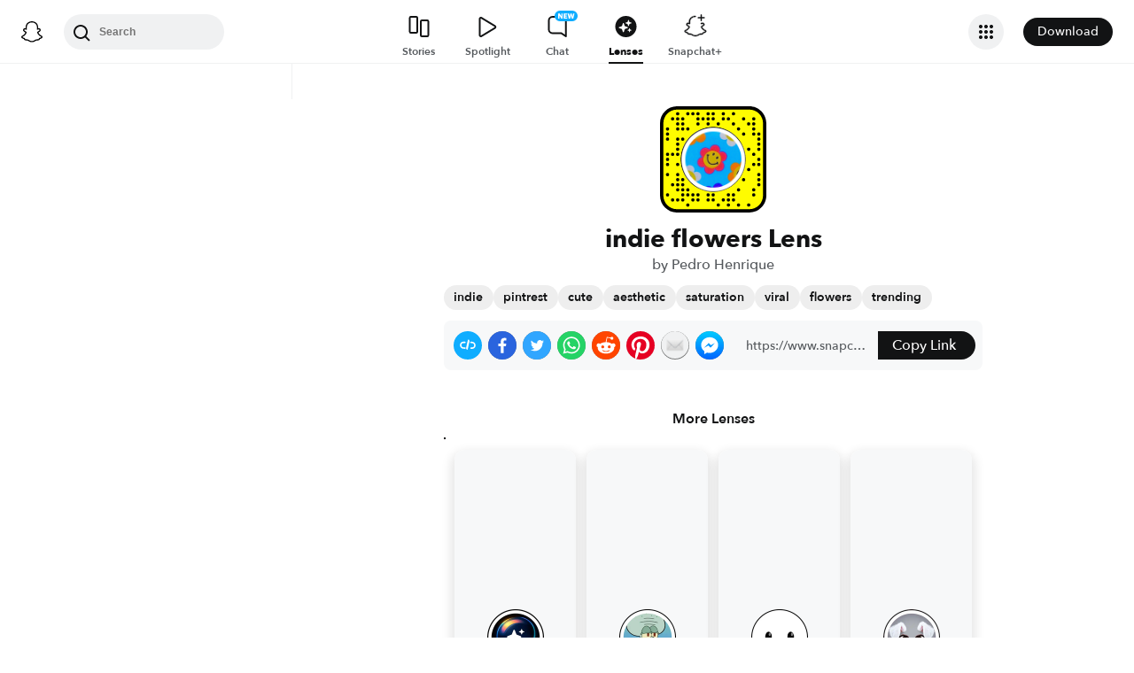

--- FILE ---
content_type: image/svg+xml
request_url: https://app.snapchat.com/web/deeplink/snapcode?data=f1db7a1e527448e38698cacaa4cb8b8b&version=1&type=svg
body_size: 157364
content:
<?xml version="1.0" encoding="UTF-8" standalone="no"?>
<svg xmlns:xlink="http://www.w3.org/1999/xlink" height="320" version="1.1" viewBox="0 0 320 320" width="320" xmlns="http://www.w3.org/2000/svg">
  <defs>
    <rect height="320" id="rect" rx="51.2" width="320" x="0" y="0"/>
    <clipPath id="clip">
      <use xlink:href="#rect"/>
    </clipPath>
  </defs>
  <image clip-path="url(#clip)" height="62.0%" width="62.0%" x="61.25" xlink:href="[data-uri]" y="61.25"/>
  <path d="M60,160C60,104.78,104.78,60,160,60L160,60C215.22,60,260,104.78,260,160L260,160C260,215.22,215.22,260,160,260L160,260C104.78,260,60,215.22,60,160L60,160M0,268.8C0,297.07,22.93,320,51.2,320L268.8,320C297.07,320,320,297.07,320,268.8L320,51.2C320,22.93,297.07,0,268.8,0L51.2,0C22.93,0,0,22.93,0,51.2L0,268.8" fill="#000000"/>
  <path d="M10,51.2C10,28.45,28.45,10,51.2,10L268.8,10C291.55,10,310,28.45,310,51.2L310,268.8C310,291.55,291.55,310,268.8,310L51.2,310C28.45,310,10,291.55,10,268.8L10,51.2M53.16,17.63A5,5,0,0,0,53.16,27.63A5,5,0,0,0,53.16,17.63M83.68,17.63A5,5,0,0,0,83.68,27.63A5,5,0,0,0,83.68,17.63M98.95,17.63A5,5,0,0,0,98.95,27.63A5,5,0,0,0,98.95,17.63M114.21,17.63A5,5,0,0,0,114.21,27.63A5,5,0,0,0,114.21,17.63M144.74,17.63A5,5,0,0,0,144.74,27.63A5,5,0,0,0,144.74,17.63M160,17.63A5,5,0,0,0,160,27.63A5,5,0,0,0,160,17.63M190.53,17.63A5,5,0,0,0,190.53,27.63A5,5,0,0,0,190.53,17.63M221.05,17.63A5,5,0,0,0,221.05,27.63A5,5,0,0,0,221.05,17.63M37.89,32.89A5,5,0,0,0,37.89,42.89A5,5,0,0,0,37.89,32.89M53.16,32.89A5,5,0,0,0,53.16,42.89A5,5,0,0,0,53.16,32.89M68.42,32.89A5,5,0,0,0,68.42,42.89A5,5,0,0,0,68.42,32.89M114.21,32.89A5,5,0,0,0,114.21,42.89A5,5,0,0,0,114.21,32.89M129.47,32.89A5,5,0,0,0,129.47,42.89A5,5,0,0,0,129.47,32.89M144.74,32.89A5,5,0,0,0,144.74,42.89A5,5,0,0,0,144.74,32.89M160,32.89A5,5,0,0,0,160,42.89A5,5,0,0,0,160,32.89M190.53,32.89A5,5,0,0,0,190.53,42.89A5,5,0,0,0,190.53,32.89M205.79,32.89A5,5,0,0,0,205.79,42.89A5,5,0,0,0,205.79,32.89M251.58,32.89A5,5,0,0,0,251.58,42.89A5,5,0,0,0,251.58,32.89M282.11,32.89A5,5,0,0,0,282.11,42.89A5,5,0,0,0,282.11,32.89M53.16,48.16A5,5,0,0,0,53.16,58.16A5,5,0,0,0,53.16,48.16M68.42,48.16A5,5,0,0,0,68.42,58.16A5,5,0,0,0,68.42,48.16M114.21,48.16A5,5,0,0,0,114.21,58.16A5,5,0,0,0,114.21,48.16M144.74,48.16A5,5,0,0,0,144.74,58.16A5,5,0,0,0,144.74,48.16M175.26,48.16A5,5,0,0,0,175.26,58.16A5,5,0,0,0,175.26,48.16M221.05,48.16A5,5,0,0,0,221.05,58.16A5,5,0,0,0,221.05,48.16M266.84,48.16A5,5,0,0,0,266.84,58.16A5,5,0,0,0,266.84,48.16M282.11,48.16A5,5,0,0,0,282.11,58.16A5,5,0,0,0,282.11,48.16M22.63,63.42A5,5,0,0,0,22.63,73.42A5,5,0,0,0,22.63,63.42M53.16,63.42A5,5,0,0,0,53.16,73.42A5,5,0,0,0,53.16,63.42M68.42,63.42A5,5,0,0,0,68.42,73.42A5,5,0,0,0,68.42,63.42M83.68,63.42A5,5,0,0,0,83.68,73.42A5,5,0,0,0,83.68,63.42M236.32,63.42A5,5,0,0,0,236.32,73.42A5,5,0,0,0,236.32,63.42M282.11,63.42A5,5,0,0,0,282.11,73.42A5,5,0,0,0,282.11,63.42M22.63,78.68A5,5,0,0,0,22.63,88.68A5,5,0,0,0,22.63,78.68M251.58,78.68A5,5,0,0,0,251.58,88.68A5,5,0,0,0,251.58,78.68M282.11,78.68A5,5,0,0,0,282.11,88.68A5,5,0,0,0,282.11,78.68M297.37,78.68A5,5,0,0,0,297.37,88.68A5,5,0,0,0,297.37,78.68M22.63,93.95A5,5,0,0,0,22.63,103.95A5,5,0,0,0,22.63,93.95M53.16,93.95A5,5,0,0,0,53.16,103.95A5,5,0,0,0,53.16,93.95M68.42,93.95A5,5,0,0,0,68.42,103.95A5,5,0,0,0,68.42,93.95M297.37,93.95A5,5,0,0,0,297.37,103.95A5,5,0,0,0,297.37,93.95M53.16,109.21A5,5,0,0,0,53.16,119.21A5,5,0,0,0,53.16,109.21M297.37,109.21A5,5,0,0,0,297.37,119.21A5,5,0,0,0,297.37,109.21M53.16,124.47A5,5,0,0,0,53.16,134.47A5,5,0,0,0,53.16,124.47M266.84,124.47A5,5,0,0,0,266.84,134.47A5,5,0,0,0,266.84,124.47M297.37,124.47A5,5,0,0,0,297.37,134.47A5,5,0,0,0,297.37,124.47M22.63,139.74A5,5,0,0,0,22.63,149.74A5,5,0,0,0,22.63,139.74M37.89,139.74A5,5,0,0,0,37.89,149.74A5,5,0,0,0,37.89,139.74M53.16,139.74A5,5,0,0,0,53.16,149.74A5,5,0,0,0,53.16,139.74M282.11,139.74A5,5,0,0,0,282.11,149.74A5,5,0,0,0,282.11,139.74M22.63,155A5,5,0,0,0,22.63,165A5,5,0,0,0,22.63,155M297.37,155A5,5,0,0,0,297.37,165A5,5,0,0,0,297.37,155M22.63,170.26A5,5,0,0,0,22.63,180.26A5,5,0,0,0,22.63,170.26M53.16,170.26A5,5,0,0,0,53.16,180.26A5,5,0,0,0,53.16,170.26M282.11,170.26A5,5,0,0,0,282.11,180.26A5,5,0,0,0,282.11,170.26M297.37,170.26A5,5,0,0,0,297.37,180.26A5,5,0,0,0,297.37,170.26M266.84,185.53A5,5,0,0,0,266.84,195.53A5,5,0,0,0,266.84,185.53M22.63,200.79A5,5,0,0,0,22.63,210.79A5,5,0,0,0,22.63,200.79M53.16,200.79A5,5,0,0,0,53.16,210.79A5,5,0,0,0,53.16,200.79M297.37,200.79A5,5,0,0,0,297.37,210.79A5,5,0,0,0,297.37,200.79M53.16,216.05A5,5,0,0,0,53.16,226.05A5,5,0,0,0,53.16,216.05M68.42,216.05A5,5,0,0,0,68.42,226.05A5,5,0,0,0,68.42,216.05M251.58,216.05A5,5,0,0,0,251.58,226.05A5,5,0,0,0,251.58,216.05M297.37,216.05A5,5,0,0,0,297.37,226.05A5,5,0,0,0,297.37,216.05M37.89,231.32A5,5,0,0,0,37.89,241.32A5,5,0,0,0,37.89,231.32M53.16,231.32A5,5,0,0,0,53.16,241.32A5,5,0,0,0,53.16,231.32M68.42,231.32A5,5,0,0,0,68.42,241.32A5,5,0,0,0,68.42,231.32M297.37,231.32A5,5,0,0,0,297.37,241.32A5,5,0,0,0,297.37,231.32M53.16,246.58A5,5,0,0,0,53.16,256.58A5,5,0,0,0,53.16,246.58M68.42,246.58A5,5,0,0,0,68.42,256.58A5,5,0,0,0,68.42,246.58M83.68,246.58A5,5,0,0,0,83.68,256.58A5,5,0,0,0,83.68,246.58M236.32,246.58A5,5,0,0,0,236.32,256.58A5,5,0,0,0,236.32,246.58M282.11,246.58A5,5,0,0,0,282.11,256.58A5,5,0,0,0,282.11,246.58M22.63,261.84A5,5,0,0,0,22.63,271.84A5,5,0,0,0,22.63,261.84M68.42,261.84A5,5,0,0,0,68.42,271.84A5,5,0,0,0,68.42,261.84M83.68,261.84A5,5,0,0,0,83.68,271.84A5,5,0,0,0,83.68,261.84M98.95,261.84A5,5,0,0,0,98.95,271.84A5,5,0,0,0,98.95,261.84M114.21,261.84A5,5,0,0,0,114.21,271.84A5,5,0,0,0,114.21,261.84M144.74,261.84A5,5,0,0,0,144.74,271.84A5,5,0,0,0,144.74,261.84M160,261.84A5,5,0,0,0,160,271.84A5,5,0,0,0,160,261.84M205.79,261.84A5,5,0,0,0,205.79,271.84A5,5,0,0,0,205.79,261.84M221.05,261.84A5,5,0,0,0,221.05,271.84A5,5,0,0,0,221.05,261.84M282.11,261.84A5,5,0,0,0,282.11,271.84A5,5,0,0,0,282.11,261.84M37.89,277.11A5,5,0,0,0,37.89,287.11A5,5,0,0,0,37.89,277.11M53.16,277.11A5,5,0,0,0,53.16,287.11A5,5,0,0,0,53.16,277.11M68.42,277.11A5,5,0,0,0,68.42,287.11A5,5,0,0,0,68.42,277.11M98.95,277.11A5,5,0,0,0,98.95,287.11A5,5,0,0,0,98.95,277.11M114.21,277.11A5,5,0,0,0,114.21,287.11A5,5,0,0,0,114.21,277.11M144.74,277.11A5,5,0,0,0,144.74,287.11A5,5,0,0,0,144.74,277.11M160,277.11A5,5,0,0,0,160,287.11A5,5,0,0,0,160,277.11M190.53,277.11A5,5,0,0,0,190.53,287.11A5,5,0,0,0,190.53,277.11M205.79,277.11A5,5,0,0,0,205.79,287.11A5,5,0,0,0,205.79,277.11M221.05,277.11A5,5,0,0,0,221.05,287.11A5,5,0,0,0,221.05,277.11M83.68,292.37A5,5,0,0,0,83.68,302.37A5,5,0,0,0,83.68,292.37M175.26,292.37A5,5,0,0,0,175.26,302.37A5,5,0,0,0,175.26,292.37M205.79,292.37A5,5,0,0,0,205.79,302.37A5,5,0,0,0,205.79,292.37M236.32,292.37A5,5,0,0,0,236.32,302.37A5,5,0,0,0,236.32,292.37M266.84,292.37A5,5,0,0,0,266.84,302.37A5,5,0,0,0,266.84,292.37M62,160C62,214.12,105.88,258,160,258L160,258C214.12,258,258,214.12,258,160L258,160C258,105.88,214.12,62,160,62L160,62C105.88,62,62,105.88,62,160L62,160" fill="#FFFC00"/>
</svg>
